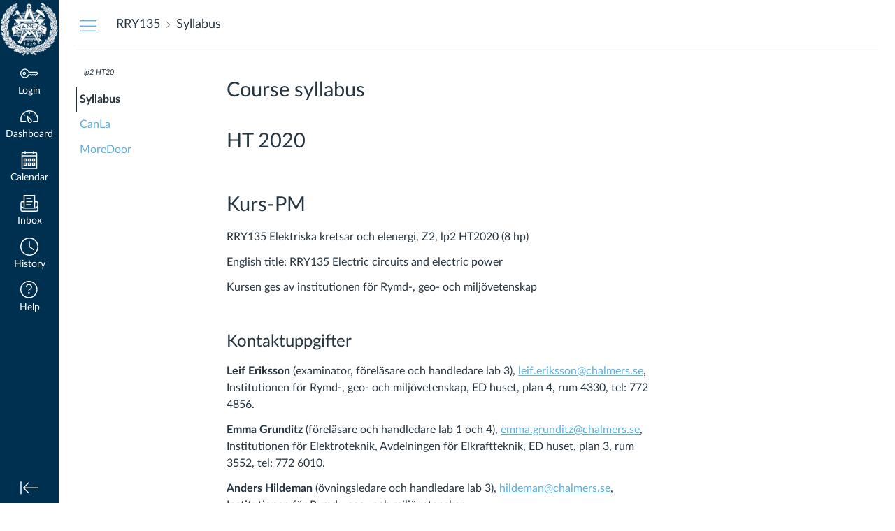

--- FILE ---
content_type: text/html; charset=utf-8
request_url: https://chalmers.instructure.com/courses/10992/assignments/syllabus
body_size: 15800
content:
<!DOCTYPE html>
<html dir="ltr" lang="en-GB">
<head>
  <meta charset="utf-8">
  <meta name="viewport" content="width=device-width, initial-scale=1">
  <meta name="theme-color" content="#003050">
  
  <meta name="robots" content="noindex,nofollow" />
  <meta name="apple-itunes-app" content="app-id=480883488">
<link rel="manifest" href="/web-app-manifest/manifest.json">
  <meta name="sentry-trace" content="ff3bbe94c651445eacf302bad5abbd59-e51a7b49b0f740f7-0"/>
  <title>  Syllabus for RRY135 Elektriska kretsar och elenergi
</title>

  <link rel="preload" href="https://du11hjcvx0uqb.cloudfront.net/dist/fonts/lato/extended/Lato-Regular-bd03a2cc27.woff2" as="font" type="font/woff2" crossorigin="anonymous">
  <link rel="preload" href="https://du11hjcvx0uqb.cloudfront.net/dist/fonts/lato/extended/Lato-Bold-cccb897485.woff2" as="font" type="font/woff2" crossorigin="anonymous">
  <link rel="preload" href="https://du11hjcvx0uqb.cloudfront.net/dist/fonts/lato/extended/Lato-Italic-4eb103b4d1.woff2" as="font" type="font/woff2" crossorigin="anonymous">
  <link rel="stylesheet" href="https://du11hjcvx0uqb.cloudfront.net/dist/brandable_css/no_variables/bundles/fonts-eb4a10fb18.css" media="screen" />
  <link rel="stylesheet" href="https://du11hjcvx0uqb.cloudfront.net/dist/brandable_css/68f6f41e0326a33e8e4cc1de8a5166dd/variables-6ceabaf6137deaa1b310c07895491bdd.css" media="all" />
  <link rel="stylesheet" href="https://du11hjcvx0uqb.cloudfront.net/dist/brandable_css/new_styles_normal_contrast/bundles/common-1900227737.css" media="all" />
  <link rel="stylesheet" href="https://du11hjcvx0uqb.cloudfront.net/dist/brandable_css/new_styles_normal_contrast/bundles/tinymce-5fc893f669.css" media="screen" />
  <link rel="apple-touch-icon" href="https://du11hjcvx0uqb.cloudfront.net/dist/images/apple-touch-icon-585e5d997d.png" />
  <link rel="icon" type="image/x-icon" href="https://du11hjcvx0uqb.cloudfront.net/dist/images/favicon-e10d657a73.ico" />

  <link rel="stylesheet" href="https://instructure-uploads-eu.s3.eu-west-1.amazonaws.com/account_125230000000000001/attachments/4406687/Remove%20reset.css" media="all" />
  
  <script>if (navigator.userAgent.match(/(MSIE|Trident\/)/)) location.replace('/ie-is-not-supported.html')</script>
  <script>
    INST = {"environment":"production","allowMediaComments":true,"kalturaSettings":{"domain":"eu.nv.instructuremedia.com","resource_domain":"eu.nv.instructuremedia.com","rtmp_domain":"dub.rtmp.instructuremedia.com","partner_id":"5","subpartner_id":"0","player_ui_conf":"0","kcw_ui_conf":"0","upload_ui_conf":"0","max_file_size_bytes":534773760,"do_analytics":false,"hide_rte_button":false,"js_uploader":true},"logPageViews":true,"editorButtons":[{"name":"Commons Favourites","id":1,"favorite":false,"url":"https://commons-fra-prod.instructure.com/api/lti/favorite-resources","icon_url":"https://commons-fra-prod.instructure.com/img/icon_commons.png","canvas_icon_class":null,"width":800,"height":400,"use_tray":true,"on_by_default":false,"description":"\u003cp\u003eFind and share course content\u003c/p\u003e\n"},{"name":"Embed Kaltura Media","id":29,"favorite":false,"url":"https://kaf-canvas-333.kaltura.nordu.net/browseandembed/index/browseandembed","icon_url":"https://cdnsecakmi.kaltura.com/content/static/kalturalogo.png","canvas_icon_class":null,"width":1100,"height":600,"use_tray":false,"on_by_default":false,"description":"\u003cp\u003eMedia Gallery and Embed\u003c/p\u003e\n"},{"name":"Code Highlight","id":873,"favorite":true,"url":"https://lti.wyelearning.com/launch/code-highlight","icon_url":"https://code-highlight.wyelearning.com/icon.svg","canvas_icon_class":null,"width":800,"height":520,"use_tray":false,"on_by_default":false,"description":"\u003cp\u003eEasily insert syntax highlighted code into the Canvas RCE\u003c/p\u003e\n"},{"name":"Pearson Links","id":1517,"favorite":false,"url":"https://interop.pearson.com/launch","icon_url":"https://www.pearson.com/us/content/dam/one-dot-com/one-dot-com/us/en/images/PearsonThumbprint-RGB-127x138.png/_jcr_content/renditions/cq5dam.web.1600.9600.png","canvas_icon_class":null,"width":800,"height":400,"use_tray":false,"on_by_default":false,"description":"\u003cp\u003eAccess Pearson\u003c/p\u003e\n"},{"name":"Markdown","id":2198,"favorite":true,"url":"https://lti.wyelearning.com/launch/markdown","icon_url":"https://markdown.wyelearning.com/icon.svg","canvas_icon_class":null,"width":800,"height":520,"use_tray":false,"on_by_default":false,"description":"\u003cp\u003eAuthor markdown in the editor.\u003c/p\u003e\n"}]};
    ENV = {"ASSET_HOST":"https://du11hjcvx0uqb.cloudfront.net","active_brand_config_json_url":"https://du11hjcvx0uqb.cloudfront.net/dist/brandable_css/68f6f41e0326a33e8e4cc1de8a5166dd/variables-6ceabaf6137deaa1b310c07895491bdd.json","active_brand_config":{"md5":"68f6f41e0326a33e8e4cc1de8a5166dd","variables":{"ic-brand-primary":"#006c5c","ic-link-color":"#58b0e3","ic-brand-button--secondary-bgd":"#003050","ic-brand-global-nav-bgd":"#003050","ic-brand-global-nav-ic-icon-svg-fill--active":"#f15a22","ic-brand-global-nav-menu-item__text-color--active":"#f15a22","ic-brand-global-nav-avatar-border":"#eeeeee","ic-brand-global-nav-logo-bgd":"#003050","ic-brand-header-image":"https://instructure-uploads-eu.s3.eu-west-1.amazonaws.com/account_125230000000000001/attachments/374824/AVANCEZ_whitex.png","ic-brand-watermark-opacity":"1","ic-brand-Login-body-bgd-color":"#003050"},"share":false,"name":null,"created_at":"2025-11-24T09:33:10+01:00","js_overrides":"https://instructure-uploads-eu.s3.eu-west-1.amazonaws.com/account_125230000000000001/attachments/3801650/canvas_custom_theme.js","css_overrides":"https://instructure-uploads-eu.s3.eu-west-1.amazonaws.com/account_125230000000000001/attachments/4406687/Remove%20reset.css","mobile_js_overrides":"","mobile_css_overrides":"","parent_md5":null},"confetti_branding_enabled":false,"url_to_what_gets_loaded_inside_the_tinymce_editor_css":["https://du11hjcvx0uqb.cloudfront.net/dist/brandable_css/68f6f41e0326a33e8e4cc1de8a5166dd/variables-6ceabaf6137deaa1b310c07895491bdd.css","https://du11hjcvx0uqb.cloudfront.net/dist/brandable_css/new_styles_normal_contrast/bundles/what_gets_loaded_inside_the_tinymce_editor-a370c48efb.css","https://du11hjcvx0uqb.cloudfront.net/dist/brandable_css/no_variables/bundles/fonts-eb4a10fb18.css"],"url_for_high_contrast_tinymce_editor_css":["https://du11hjcvx0uqb.cloudfront.net/dist/brandable_css/default/variables-high_contrast-6ceabaf6137deaa1b310c07895491bdd.css","https://du11hjcvx0uqb.cloudfront.net/dist/brandable_css/new_styles_high_contrast/bundles/what_gets_loaded_inside_the_tinymce_editor-1d2c45ff3b.css","https://du11hjcvx0uqb.cloudfront.net/dist/brandable_css/no_variables/bundles/fonts-eb4a10fb18.css"],"captcha_site_key":"6LftyLgZAAAAAC10tel8XGucbApMIY8-uFB_yVcN","current_user_id":null,"current_user_global_id":null,"current_user_usage_metrics_id":null,"current_user_roles":null,"current_user_is_student":false,"current_user_types":null,"current_user_disabled_inbox":null,"current_user_visited_tabs":null,"discussions_reporting":true,"files_domain":"cluster219.canvas-user-content.com","group_information":null,"DOMAIN_ROOT_ACCOUNT_ID":"125230000000000001","DOMAIN_ROOT_ACCOUNT_UUID":"DD05D1Slc5N7f9dAVx2vVfbVWYopNGFd9rPwSK5L","CAREER_THEME_URL":null,"CAREER_DARK_THEME_URL":null,"k12":false,"help_link_name":"Help","help_link_icon":"help","ADA_CHATBOT_ENABLED":false,"use_high_contrast":null,"auto_show_cc":null,"disable_celebrations":null,"disable_keyboard_shortcuts":null,"LTI_LAUNCH_FRAME_ALLOWANCES":["geolocation *","microphone *","camera *","midi *","encrypted-media *","autoplay *","clipboard-write *","display-capture *"],"DEEP_LINKING_POST_MESSAGE_ORIGIN":"https://chalmers.instructure.com","comment_library_suggestions_enabled":null,"SETTINGS":{"open_registration":false,"collapse_global_nav":null,"release_notes_badge_disabled":null,"can_add_pronouns":false,"show_sections_in_course_tray":false,"enable_content_a11y_checker":false,"suppress_assignments":false},"RAILS_ENVIRONMENT":"Production","IN_PACED_COURSE":false,"SENTRY_FRONTEND":{"dsn":"https://355a1d96717e4038ac25aa852fa79a8f@relay-dub.sentry.insops.net/388","org_slug":"instructure","base_url":"https://sentry.insops.net","normalized_route":"/courses/{course_id}/assignments/syllabus","errors_sample_rate":"0.005","traces_sample_rate":"0.005","url_deny_pattern":"instructure-uploads.*amazonaws.com","revision":"canvas-lms@20260114.368"},"DATA_COLLECTION_ENDPOINT":"https://canvas-frontend-data-dub-prod.inscloudgate.net/submit","DOMAIN_ROOT_ACCOUNT_SFID":"001A0000019lT3T","DIRECT_SHARE_ENABLED":false,"CAN_VIEW_CONTENT_SHARES":null,"FEATURES":{"account_level_blackout_dates":false,"assignment_edit_placement_not_on_announcements":false,"a11y_checker_ai_generation":false,"block_content_editor_toolbar_reorder":false,"commons_new_quizzes":true,"consolidated_media_player":true,"courses_popout_sisid":true,"create_external_apps_side_tray_overrides":false,"dashboard_graphql_integration":false,"developer_key_user_agent_alert":true,"disallow_threaded_replies_fix_alert":true,"disallow_threaded_replies_manage":true,"discussion_ai_survey_link":false,"discussion_checkpoints":true,"discussion_permalink":true,"enhanced_course_creation_account_fetching":false,"explicit_latex_typesetting":false,"feature_flag_ui_sorting":true,"files_a11y_rewrite":true,"files_a11y_rewrite_toggle":true,"horizon_course_setting":false,"instui_for_import_page":true,"instui_header":false,"media_links_use_attachment_id":true,"multiselect_gradebook_filters":true,"new_quizzes_media_type":true,"new_quizzes_navigation_updates":true,"new_quizzes_surveys":true,"permanent_page_links":true,"rce_a11y_resize":true,"rce_find_replace":true,"render_both_to_do_lists":false,"scheduled_feedback_releases":true,"speedgrader_studio_media_capture":true,"student_access_token_management":true,"top_navigation_placement_a11y_fixes":true,"validate_call_to_action":false,"block_content_editor_ai_alt_text":true,"ux_list_concluded_courses_in_bp":false,"assign_to_in_edit_pages_rewrite":true,"account_level_mastery_scales":false,"ams_root_account_integration":false,"ams_enhanced_rubrics":false,"api_rate_limits":true,"buttons_and_icons_root_account":true,"canvas_apps_sub_account_access":false,"course_pace_allow_bulk_pace_assign":false,"course_pace_download_document":false,"course_pace_draft_state":false,"course_pace_pacing_status_labels":false,"course_pace_pacing_with_mastery_paths":false,"course_pace_time_selection":false,"course_pace_weighted_assignments":false,"course_paces_skip_selected_days":false,"create_course_subaccount_picker":true,"disable_iframe_sandbox_file_show":false,"extended_submission_state":false,"file_verifiers_for_quiz_links":true,"increased_top_nav_pane_size":true,"instui_nav":false,"login_registration_ui_identity":false,"lti_apps_page_ai_translation":true,"lti_apps_page_instructors":false,"lti_asset_processor":false,"lti_asset_processor_discussions":false,"lti_link_to_apps_from_developer_keys":false,"lti_registrations_discover_page":true,"lti_registrations_next":false,"lti_registrations_page":true,"lti_registrations_usage_data":true,"lti_registrations_usage_data_dev":false,"lti_registrations_usage_data_low_usage":false,"lti_registrations_usage_tab":false,"lti_toggle_placements":true,"mobile_offline_mode":false,"modules_requirements_allow_percentage":false,"non_scoring_rubrics":true,"open_tools_in_new_tab":true,"product_tours":false,"rce_lite_enabled_speedgrader_comments":true,"rce_transform_loaded_content":false,"react_discussions_post":true,"restrict_student_access":false,"rubric_criterion_range":true,"scheduled_page_publication":true,"send_usage_metrics":false,"top_navigation_placement":false,"youtube_migration":false,"widget_dashboard":false,"account_survey_notifications":true,"embedded_release_notes":true,"canvas_k6_theme":false,"lti_asset_processor_course":false,"new_math_equation_handling":true,"youtube_overlay":false,"rce_studio_embed_improvements":false},"current_user":{},"current_user_is_admin":false,"context_asset_string":"course_10992","ping_url":"https://chalmers.instructure.com/api/v1/courses/10992/ping","TIMEZONE":"Europe/Stockholm","CONTEXT_TIMEZONE":"Europe/Stockholm","LOCALES":["en-GB","en"],"BIGEASY_LOCALE":"en_GB","FULLCALENDAR_LOCALE":"en-gb","MOMENT_LOCALE":"en-gb","rce_auto_save_max_age_ms":86400000,"K5_USER":false,"USE_CLASSIC_FONT":false,"K5_HOMEROOM_COURSE":false,"K5_SUBJECT_COURSE":false,"LOCALE_TRANSLATION_FILE":"https://du11hjcvx0uqb.cloudfront.net/dist/javascripts/translations/en-GB-32af7ae8cd.json","ACCOUNT_ID":"62","horizon_course":false,"HORIZON_ACCOUNT":false,"RICH_CONTENT_APP_HOST":"rich-content-dub.inscloudgate.net","RICH_CONTENT_CAN_UPLOAD_FILES":false,"RICH_CONTENT_CAN_EDIT_FILES":false,"RICH_CONTENT_FILES_TAB_DISABLED":true,"RICH_CONTENT_INST_RECORD_TAB_DISABLED":false,"RICH_CONTENT_AI_TEXT_TOOLS":false,"CONTEXT_ACTION_SOURCE":"syllabus","NEW_USER_TUTORIALS":{"is_enabled":false},"NEW_USER_TUTORIALS_ENABLED_AT_ACCOUNT":{"is_enabled":null},"CAN_READ":false,"SYLLABUS_BODY":"\u003ch2\u003e\u003cspan\u003eHT 2020\u003c/span\u003e\u003c/h2\u003e\n\u003cp\u003e\u0026nbsp;\u003c/p\u003e\n\u003ch2\u003e\u003cspan\u003eKurs-PM\u003c/span\u003e\u003c/h2\u003e\n\u003cp\u003e\u003cspan\u003eRRY135 Elektriska kretsar och elenergi, Z2, lp2 HT2020 (8 hp)\u003c/span\u003e\u003c/p\u003e\n\u003cp\u003eEnglish title: RRY135 Electric circuits and electric power\u003c/p\u003e\n\u003cp\u003eKursen ges av institutionen för Rymd-, geo- och miljövetenskap\u003c/p\u003e\n\u003cp\u003e\u0026nbsp;\u003c/p\u003e\n\u003ch3\u003eKontaktuppgifter\u003c/h3\u003e\n\u003cp\u003e\u003cstrong style=\"font-weight: bold;\"\u003eLeif Eriksson\u003c/strong\u003e (examinator, föreläsare och handledare lab 3), \u003ca style=\"text-decoration: underline;\"\u003eleif.eriksson@chalmers.se\u003c/a\u003e, Institutionen för Rymd-, geo- och miljövetenskap, ED huset, plan 4, rum 4330, tel: 772 4856.\u003c/p\u003e\n\u003cp\u003e\u003cstrong style=\"font-weight: bold;\"\u003eEmma Grunditz\u003c/strong\u003e (föreläsare och handledare lab 1 och 4), \u003ca style=\"text-decoration: underline;\"\u003eemma.grunditz@chalmers.se\u003c/a\u003e, Institutionen för Elektroteknik, Avdelningen för Elkraftteknik, ED huset, plan 3, rum 3552, tel: 772 6010.\u003c/p\u003e\n\u003cp\u003e\u003cstrong style=\"font-weight: bold;\"\u003eAnders Hildeman\u003c/strong\u003e (övningsledare och handledare lab 3), \u003ca href=\"mailto:hildeman@chalmers.se\"\u003ehildeman@chalmers.se\u003c/a\u003e, Institutionen för Rymd-, geo- och miljövetenskap.\u003c/p\u003e\n\u003cp\u003e\u003cstrong style=\"font-weight: bold;\"\u003eLuca Boscaglia\u003c/strong\u003e (övningsledare), \u003ca href=\"mailto:luca.boscaglia@chalmers.se\"\u003eluca.boscaglia@chalmers.se\u003c/a\u003e, Institutionen för Elektroteknik.\u003c/p\u003e\n\u003cp\u003e\u003cstrong\u003eVineetha Puttaraj\u003c/strong\u003e\u0026nbsp;(handledare lab 1,2 och 4), \u003ca href=\"mailto:vineetha@chalmers.se\"\u003evineetha@chalmers.se\u003c/a\u003e\u003ca style=\"text-decoration: underline;\"\u003e, \u003c/a\u003eInstitutionen för Elektroteknik.\u003c/p\u003e\n\u003cp\u003e\u003cstrong\u003e Meng-Ju Hsieh\u003c/strong\u003e (handledare lab 1,2 och 4), \u003ca href=\"mailto:mengju.hsieh@chalmers.se\"\u003emengju.hsieh@chalmers.se\u003c/a\u003e\u003ca\u003e, \u003c/a\u003eInstitutionen för Elektroteknik.\u003c/p\u003e\n\u003cp\u003e\u003cstrong style=\"font-weight: bold;\"\u003eRobert Karlsson\u003c/strong\u003e (handledare lab 2), \u003ca style=\"text-decoration: underline;\"\u003erobert.karlsson@chalmers.se,\u0026nbsp;\u003c/a\u003eInstitutionen för Elektroteknik.\u003c/p\u003e\n\u003cp\u003e\u0026nbsp;\u003c/p\u003e\n\u003ch3\u003eKursens syfte\u003c/h3\u003e\n\u003cp\u003e\u003cspan style=\"display: inline !important; float: none; background-color: #ffffff; color: #2d3b45; font-family: 'Lato Extended','Lato','Helvetica Neue',Helvetica,Arial,sans-serif; font-size: 16px; font-style: normal; font-variant: normal; font-weight: 400; text-align: left; text-decoration: none; text-indent: 0px; white-space: normal;\"\u003eKursen skall ge grundläggande kunskap och förståelse för elektriska kretsar och de samband och storheter som beskriver dessa. Effektiva analysverktyg och beräkningsmetoder för kretsar vid likström, växelström samt transienter behandlas. Kursen skall ge kunskaper i elkraftteknik och elektriska maskiner som automations- och mekatronikingenjören behöver i sin yrkesverksamhet. Kursen skall också ge en viss färdighet i att använda datorbaserade analysverktyg som MATLAB/Simulink och OrCAD.\u003c/span\u003e\u003c/p\u003e\n\u003cp\u003e\u0026nbsp;\u003c/p\u003e\n\u003ch3\u003eSchema\u003c/h3\u003e\n\u003cp\u003e\u003cspan\u003e\u003ca href=\"https://cloud.timeedit.net/chalmers/web/public/s.html?sid=3%26object=course_RRY135%26type=course%26p=0.m%2C2.w\"\u003eTimeEdit\u003c/a\u003e\u003c/span\u003e\u003c/p\u003e\n\u003cp\u003e\u0026nbsp;\u003c/p\u003e\n\u003ch3\u003eKurslitteratur\u003c/h3\u003e\n\u003cp\u003e\u003cstrong style=\"font-weight: bold;\"\u003eKursbok\u003c/strong\u003e: Allan R. Hambley, \"Electrical Engineering, Principles and applications\", 6\u003csup style=\"font-size: 75%; line-height: 0; position: relative; top: -0.5em; vertical-align: baseline;\"\u003eth\u003c/sup\u003e International edition eller 7\u003csup style=\"font-size: 75%; line-height: 0; position: relative; top: -0.5em; vertical-align: baseline;\"\u003eth\u003c/sup\u003e Global edition.\u003c/p\u003e\n\u003cp\u003e\u003cstrong style=\"font-weight: bold;\"\u003eKompletterande material (läggs upp under Filer):\u003c/strong\u003e\u003c/p\u003e\n\u003cp\u003eKraftelektronik – Teori och uppgifter (2019) av T. Thiringer et al,\u003c/p\u003e\n\u003cp\u003eEngelsk – svensk ordlista (2020) av Eva Palmberg,\u003c/p\u003e\n\u003cp\u003eSvar till problem i Hambley (2019) av Eva Palmberg,\u003c/p\u003e\n\u003cp\u003eFormelsamling (2020) av Eva Palmberg.\u003c/p\u003e\n\u003cp\u003eTentakit.\u003c/p\u003e\n\u003cp\u003eLabb PM-paket.\u003c/p\u003e\n\u003cp\u003e\u0026nbsp;\u003c/p\u003e\n\u003ch3\u003eKursens upplägg\u003c/h3\u003e\n\u003cp\u003eKursmoment: Tentamen 6.5 hp, Laborationer 1.5 hp.\u003c/p\u003e\n\u003cp\u003eKurshemsida via CANVAS. Nyheter, presentationsmaterial från föreläsningarna, Labb-pm, kompletterande kursmaterial, länkar mm. Uppdateras löpande under kursens gång.\u003c/p\u003e\n\u003cp\u003e\u003cstrong style=\"font-weight: bold;\"\u003eFöreläsningar:\u003c/strong\u003e Se separat \u003ca href=\"/courses/10992/files/881854/download?verifier=3IqURZJiaUZSFbSPD2K5Af5JXsyRk2DCwTqmMh8R\"\u003eföreläsningsplan\u003c/a\u003e.\u003c/p\u003e\n\u003cp\u003eFöreläsare: Leif Eriksson och Emma Grunditz\u003c/p\u003e\n\u003cp\u003eMåndagar 10:00-11:45\u003c/p\u003e\n\u003cp\u003eTisdagar 10:00-11:45\u0026nbsp;\u003c/p\u003e\n\u003cp\u003eTorsdagar 08:00-09:45\u0026nbsp;\u003c/p\u003e\n\u003cp\u003e\u003cstrong style=\"font-weight: bold;\"\u003eDemonstrationer/Övningar\u003c/strong\u003e: Se separat demonstrations- och övningsplan med rekommenderade tal från \u003ca href=\"/courses/10992/files/881922/download?verifier=8U2rObp97YiZN6d2kl9dFoQIbxa3MOUetCfuFFvU\"\u003eversion 6\u003c/a\u003e respektive \u003ca href=\"/courses/10992/files/881921/download?verifier=FpWjlYzvGViMOJ7RaekO8RinYGxc1ameA66eGMpF\"\u003eversion 7\u003c/a\u003e av boken.\u003c/p\u003e\n\u003cp\u003eÖvningsledare: Anders Hildeman och Luca Boscaglia\u003c/p\u003e\n\u003cp\u003eOnsdagar 13:15-15:00\u003c/p\u003e\n\u003cp\u003eFredagar 08:00-09:45\u003c/p\u003e\n\u003cp\u003e\u003cstrong style=\"font-weight: bold;\"\u003eLaborationer\u003c/strong\u003e\u003c/p\u003e\n\u003cp\u003eLaborationshandledare: Emma Grunditz (Lab 1 och 4); Vineetha Puttaraj (Lab 1,2 och 4); Meng-Ju Hsieh (Lab 1,2 och 4); Robert Karlsson (Lab 2); Leif Eriksson (Lab 3); Anders Hildeman (Lab 3)\u003c/p\u003e\n\u003cp\u003eFyra obligatoriska laborationer ingår i kursen:\u003c/p\u003e\n\u003cul\u003e\n\u003cli\u003eLaboration 1: Datorlaboration om DC analys samt transienter inkluderande kretssimulator. Läsvecka 3\u0026nbsp;\u003c/li\u003e\n\u003cli\u003eLaboration 2: Laboration om likströmsmaskinen. Läsvecka 4-5 i rum 3502, Grundkurslab vid avdelningen för Elteknik, elkrafthuset.\u003c/li\u003e\n\u003cli\u003eLaboration 3: Laboration om Op-förstärkare och LP-filter. Läsvecka 6.\u003c/li\u003e\n\u003cli\u003eLaboration 4: Datorlaboration som behandlar kraftelektronik. Läsvecka 7.\u003c/li\u003e\n\u003c/ul\u003e\n\u003cp\u003e\u003cstrong style=\"font-weight: bold;\"\u003eOBS:\u003c/strong\u003e Laborationerna innehåller moment som skall utföras före laborationstillfället!\u003c/p\u003e\n\u003cp\u003e\u003cstrong style=\"font-weight: bold;\"\u003eStudierna\u003c/strong\u003e\u003c/p\u003e\n\u003cp\u003eKursen bygger på kunskaper från kurserna i matematik i årskurs 1 (bl.a. lösning av linjära ekvationssystem, ordinära differentialekvationer av första ordningen och räkning med komplexa tal) som alltså förutsätts väl inhämtade. För analys av växelströmskretsar är den s.k. j\u003cspan class=\"math_equation_latex fade-in-equation\" style=\"display: inline-block; visibility: visible;\"\u003e\u003cspan id=\"MathJax-Element-1-Frame\" class=\"MathJax\" style=\"direction: ltr; display: inline; float: none; font-size: 100%; font-style: normal; font-weight: normal; line-height: normal; max-height: none; max-width: none; min-height: 0px; min-width: 0px; position: relative; text-align: left; text-indent: 0px; white-space: nowrap; padding: 0px; margin: 0px; border: 0px none currentColor;\" role=\"presentation\" data-mathml=\"\u003cmath xmlns=\u0026quot;http://www.w3.org/1998/Math/MathML\u0026quot;\u003e\u003cmi\u003e\u0026amp;#x03C9;\u003c/mi\u003e\u003c/math\u003e\"\u003e\u003cspan id=\"MathJax-Span-1\" class=\"math\" style=\"display: inline-block; line-height: normal; position: static; text-decoration: none; vertical-align: 0px; width: 0.74em; padding: 0px; margin: 0px; border: 0px none currentColor;\"\u003e\u003cspan style=\"display: inline-block; font-size: 118%; height: 0px; line-height: normal; position: relative; text-decoration: none; vertical-align: 0px; width: 0.63em; padding: 0px; margin: 0px; border: 0px none currentColor;\"\u003e\u003cspan style=\"display: inline; left: 0em; line-height: normal; position: absolute; text-decoration: none; top: -2.22em; vertical-align: 0px; padding: 0px; margin: 0px; border: 0px none currentColor;\"\u003e\u003cspan id=\"MathJax-Span-2\" class=\"mrow\" style=\"display: inline; line-height: normal; position: static; text-decoration: none; vertical-align: 0px; padding: 0px; margin: 0px; border: 0px none currentColor;\"\u003e\u003cspan id=\"MathJax-Span-3\" class=\"mi\"\u003eω\u003c/span\u003e\u003c/span\u003e\u003c/span\u003e\u003c/span\u003e\u003c/span\u003e\u003cspan class=\"MJX_Assistive_MathML\" style=\"display: inline; height: 1px; left: 0px; line-height: normal; overflow: hidden; position: static; text-decoration: none; top: 0px; vertical-align: 0px; width: 1px; padding: 0px; margin: 0px; border: 0px none currentColor;\" role=\"presentation\"\u003e\u003cmath xmlns=\"http://www.w3.org/1998/Math/MathML\"\u003e\u003cmi\u003eω\u003c/mi\u003e\u003c/math\u003e\u003c/span\u003e\u003c/span\u003e\u003c/span\u003e\u003cspan class=\"hidden-readable\" style=\"height: 1px; left: -100000px; overflow: hidden; position: absolute; top: auto; width: 1px;\"\u003e\u003cspan id=\"MathJax-Element-2-Frame\" class=\"MathJax\" style=\"direction: ltr; display: inline; float: none; font-size: 100%; font-style: normal; font-weight: normal; line-height: normal; max-height: none; max-width: none; min-height: 0px; min-width: 0px; position: relative; text-align: left; text-indent: 0px; white-space: nowrap; padding: 0px; margin: 0px; border: 0px none currentColor;\" role=\"presentation\" data-mathml=\"\u003cmath xmlns=\u0026quot;http://www.w3.org/1998/Math/MathML\u0026quot;\u003e\u003cmi\u003e\u0026amp;#x3C9;\u003c/mi\u003e\u003c/math\u003e\"\u003e\u003cspan id=\"MathJax-Span-4\" class=\"math\" style=\"display: inline-block; line-height: normal; position: static; text-decoration: none; vertical-align: 0px; width: 0.74em; padding: 0px; margin: 0px; border: 0px none currentColor;\"\u003e\u003cspan style=\"display: inline-block; font-size: 118%; height: 0px; line-height: normal; position: relative; text-decoration: none; vertical-align: 0px; width: 0.63em; padding: 0px; margin: 0px; border: 0px none currentColor;\"\u003e\u003cspan style=\"display: inline; left: 0em; line-height: normal; position: absolute; text-decoration: none; top: -2.22em; vertical-align: 0px; padding: 0px; margin: 0px; border: 0px none currentColor;\"\u003e\u003cspan id=\"MathJax-Span-5\" class=\"mrow\" style=\"display: inline; line-height: normal; position: static; text-decoration: none; vertical-align: 0px; padding: 0px; margin: 0px; border: 0px none currentColor;\"\u003e\u003cspan id=\"MathJax-Span-6\" class=\"mi\"\u003eω\u003c/span\u003e\u003c/span\u003e\u003c/span\u003e\u003c/span\u003e\u003c/span\u003e\u003cspan class=\"MJX_Assistive_MathML\" style=\"display: inline; height: 1px; left: 0px; line-height: normal; overflow: hidden; position: static; text-decoration: none; top: 0px; vertical-align: 0px; width: 1px; padding: 0px; margin: 0px; border: 0px none currentColor;\" role=\"presentation\"\u003e\u003cmath xmlns=\"http://www.w3.org/1998/Math/MathML\"\u003e\u003cmi\u003eω\u003c/mi\u003e\u003c/math\u003e\u003c/span\u003e\u003c/span\u003e\u003c/span\u003e\u003cspan class=\"hidden-readable\" style=\"height: 1px; left: -100000px; overflow: hidden; position: absolute; top: auto; width: 1px;\"\u003e\u003cspan id=\"MathJax-Element-3-Frame\" class=\"MathJax\" style=\"direction: ltr; display: inline; float: none; font-size: 100%; font-style: normal; font-weight: normal; line-height: normal; max-height: none; max-width: none; min-height: 0px; min-width: 0px; position: relative; text-align: left; text-indent: 0px; white-space: nowrap; padding: 0px; margin: 0px; border: 0px none currentColor;\" role=\"presentation\" data-mathml=\"\u003cmath xmlns=\u0026quot;http://www.w3.org/1998/Math/MathML\u0026quot;\u003e\u003cmi\u003e\u0026amp;#x3C9;\u003c/mi\u003e\u003c/math\u003e\"\u003e\u003cspan id=\"MathJax-Span-7\" class=\"math\" style=\"display: inline-block; line-height: normal; position: static; text-decoration: none; vertical-align: 0px; width: 0.74em; padding: 0px; margin: 0px; border: 0px none currentColor;\"\u003e\u003cspan style=\"display: inline-block; font-size: 118%; height: 0px; line-height: normal; position: relative; text-decoration: none; vertical-align: 0px; width: 0.63em; padding: 0px; margin: 0px; border: 0px none currentColor;\"\u003e\u003cspan style=\"display: inline; left: 0em; line-height: normal; position: absolute; text-decoration: none; top: -2.22em; vertical-align: 0px; padding: 0px; margin: 0px; border: 0px none currentColor;\"\u003e\u003cspan id=\"MathJax-Span-8\" class=\"mrow\" style=\"display: inline; line-height: normal; position: static; text-decoration: none; vertical-align: 0px; padding: 0px; margin: 0px; border: 0px none currentColor;\"\u003e\u003cspan id=\"MathJax-Span-9\" class=\"mi\"\u003eω\u003c/span\u003e\u003c/span\u003e\u003c/span\u003e\u003c/span\u003e\u003c/span\u003e\u003cspan class=\"MJX_Assistive_MathML\" style=\"display: inline; height: 1px; left: 0px; line-height: normal; overflow: hidden; position: static; text-decoration: none; top: 0px; vertical-align: 0px; width: 1px; padding: 0px; margin: 0px; border: 0px none currentColor;\" role=\"presentation\"\u003e\u003cmath xmlns=\"http://www.w3.org/1998/Math/MathML\"\u003e\u003cmi\u003eω\u003c/mi\u003e\u003c/math\u003e\u003c/span\u003e\u003c/span\u003e\u003c/span\u003e-metoden, ett matematiskt verktyg som bygger på komplex räkning, av fundamental betydelse. Erfarenheten visar samtidigt att denna metod är svår att lära sig behärska, förmodligen mycket pga bristfälliga kunskaper i komplex räkning. Ägna därför gärna extra tid att repetera denna del av matematiken.\u003c/p\u003e\n\u003cp\u003eKursboken har många bra exempel och problem med lösningar och demonstrationerna och övningarna ger ytterligare träning. Lär dig också hitta i Formelsamlingen/Physics Handbook. Vi ska hinna med en hel del: från kretsar med likström, växelström och transienta förlopp till elektriska maskiner. Från analytisk och numerisk beräkning till simulering och lösning med dator. \u003cstrong style=\"font-weight: bold;\"\u003e\u003cem style=\"font-style: italic;\"\u003eBörja därför i god tid och läs i den takt som planerna anger\u003c/em\u003e! \u003cem style=\"font-style: italic;\"\u003eFörbered också\u003c/em\u003e \u003cem style=\"font-style: italic;\"\u003elabbarna som startar under läsvecka 3\u003c/em\u003e\u003c/strong\u003e: För att få göra laborationerna ska du ha gjort vissa beräkningar.\u003c/p\u003e\n\u003cp\u003eSlutligen: dra dig inte för att fråga föreläsare, övningsledare och labbassistenter om oklarheter och har du behov av hjälp utöver vad vi hinner stå till tjänst med på ordinarie undervisningspass så kontakta oss gärna på institutionen\u003cem style=\"font-style: italic;\"\u003e.\u003c/em\u003e\u003c/p\u003e\n\u003cp\u003e\u0026nbsp;\u003c/p\u003e\n\u003ch3\u003eFörändringar sedan förra kurstillfället\u003c/h3\u003e\n\u003cp\u003eAnpassningar till distansundervisning och COVID-19 har gjorts. Detta påverkar inte lärandemålen.\u003c/p\u003e\n\u003cp\u003e\u0026nbsp;\u003c/p\u003e\n\u003ch3\u003eLärandemål\u003c/h3\u003e\n\u003cul\u003e\n\u003cli\u003eBehärska och kunna applicera de grundlagar som styr och storheter som beskriver elektriska kretsar: Ström, spänning, effekt, energi och kirchhoffs lagar.\u003c/li\u003e\n\u003cli\u003eFörklara elektroniska komponenters funktion och användning samt hur de modelleras: Resistor, kondensator, induktor (spole), diod, ström- och spänningskällor. Beroende källor (transistorer) och linjära kretselement. Skillnader mellan ideala och verkliga komponenter.\u003c/li\u003e\n\u003cli\u003eBehärska och kunna applicera kretsteoremen och metoderna för analys av elektriska kretsar: Serie- och parallellkoppling, ström- och spänningsdelning, superposition, ekvivalenta Thevenin- och Nortonkretsar, anpassning, nod- och maskanalys.\u003c/li\u003e\n\u003cli\u003eFormulera och lösa kretsekvationerna vid likström, stationär växelström (jw-metoden) samt vid transienta upp- och urladdningsförlopp i RC- och RL-kretsar (första ordningens system).\u003c/li\u003e\n\u003cli\u003eUtföra beräkningar på och designa några vanligt förekommande kretsar som elektriska filter, resonanskretsar, och aktiva op-förstärkarkretsar: Överföringsfunktioner, Bodediagram, frekvensdiagram.\u003c/li\u003e\n\u003cli\u003eUtföra beräkningar på och förklara den ideala transformatorns funktionssätt: Spännings-, ström- och impedans-transformering.\u003c/li\u003e\n\u003cli\u003eUtföra beräkningar på trefaskretsar: Spänning, ström, aktiv-/reaktiv-effekt, faskompensering och Y/Δ-transformering.\u003c/li\u003e\n\u003cli\u003eFörklara och beskriva funktion och drift av en likströmsmaskin: inducerad spänning, elektromagnetisk kraftverkan, samt utföra beräkningar utgående från likströmsmaskinens ekvivalenta schema, både dynamiskt och stationärt.\u003c/li\u003e\n\u003cli\u003eGenomföra beräkningar på kraftelektronisk ner-, upp-spänningsomvandlare, enskilt samt tillsammans med likströmsmaskin med mekanisk last i ett elektriskt drivsystem.\u003c/li\u003e\n\u003cli\u003eFörklara och beskriva funktion av enfas diodlikriktare samt beräkna elektriska storheter.\u003c/li\u003e\n\u003cli\u003eApplicera kretsteori på termiska kretsar i stationärtillstånd, för likströmsmotor, och kraftelektroniska komponenter.\u003c/li\u003e\n\u003cli\u003eAnvända datorbaserade verktyg (MATLAB/Simulink, OrCAD) för analys och design av elektriska kretsar.\u003c/li\u003e\n\u003cli\u003eArbeta med projekt i mindre grupper och genomföra el-laborationer på ett säkert sätt.\u003c/li\u003e\n\u003c/ul\u003e\n\u003cp\u003e\u0026nbsp;\u003c/p\u003e\n\u003ch3\u003eExamination\u003c/h3\u003e\n\u003cp\u003eFör slutbetyg i kursen krävs godkänt på laborationerna (1.5 hp) och på tentamen (6.5 hp).\u003c/p\u003e\n\u003cp\u003eTentamen är skriftlig och består av uppgifter som totalt ger 50 poäng: 40 poäng - betyg 5, 30 poäng - betyg 4, 20 poäng - betyg 3. Med reservation för ändringar på grund av COVID-19.\u003c/p\u003e\n\u003cp\u003eOrdinarie tentamen: 15 jan 2021, em. På grund av COVID-19 kommer denna tenta ej att ske som salstenta. Vid distanstentamen eller alternativa examinationsformer kommer instruktioner att ges på CANVAS. Läs även COVID-19 information på Studentportalen.\u003c/p\u003e\n\u003cp\u003e\u003cstrong\u003eIfall omtentamen ges som salstentamen är följande hjälpmedel tillåtna:\u003c/strong\u003e\u003c/p\u003e\n\u003cp\u003eFormelsamling: E. Palmberg ”Elektriska kretsar och Elenergi”.\u003c/p\u003e\n\u003cp\u003eTabellverk: Physics Handbook, Mathematics Handbook.\u003c/p\u003e\n\u003cp\u003eChalmersgodkänd räknare.\u003c/p\u003e\n\u003cp\u003eIndexeringar och markeringar är tillåtna i Formelsamling samt tabellverk.\u003c/p\u003e\n\u003cp\u003e\u003cstrong style=\"font-weight: bold;\"\u003eDuggor\u003c/strong\u003e\u003c/p\u003e\n\u003cp\u003eTvå frivilliga duggor kommer att erbjudas under kursen: tisdag läsvecka 4 (omfattande det stoff som gås igenom under läsvecka 1-3) samt torsdag läsvecka 7 (omfattande det stoff som gås igenom läsvecka 4-6). Duggorna kan ge upp till 6 bonuspoäng (3+3 poäng) till ordinarie tentamen samt de följande 2 omtentatillfällena. Bonuspoäng från duggorna kan endast räknas med för upp till godkänt betyg på kursen.\u003c/p\u003e\n\u003cp\u003eLänk till kursplanen i Studieportalen \u003ca href=\"https://student.portal.chalmers.se/sv/chalmersstudier/minkursinformation/Sidor/SokKurs.aspx?course_id=30450%26parsergrp=3\"\u003eStudieplan\u003c/a\u003e\u003c/p\u003e","notices":[],"active_context_tab":"syllabus"};
    BRANDABLE_CSS_HANDLEBARS_INDEX = [["new_styles_normal_contrast","new_styles_high_contrast","new_styles_normal_contrast_rtl","new_styles_high_contrast_rtl","new_styles_normal_contrast_dyslexic","new_styles_high_contrast_dyslexic","new_styles_normal_contrast_dyslexic_rtl","new_styles_high_contrast_dyslexic_rtl"],{"10":["908ffbc673",0,"d5c9044c6e",2,0,0,2,2],"15":["c8540c43a4",0,"0a2196be1d",2,0,0,2,2],"19":["df5777ed9c"],"61":["d5c4afc14e","ebb835cdef","384361a056","2e0ba247d5",0,1,2,3],"67":["db2aeb63d1",0,"32c90f1518",2,0,0,2,2],"71":["b848cc547a","83ae671549","d1c7bac7c6","0888a4a9e7",0,1,2,3],"06":["ba28819778",0,"96b99aafe5",2,0,0,2,2],"f0":["b349f31f5e",0,0,0,0,0,0,0],"c8":["aeda914f8b","c49cb30680","817080456d","ea2c01509e",0,1,2,3],"1e":["834e660fc6","35fd7c2fa0","99d344b95a","3de47096dc",0,1,2,3],"0c":["4dae5befd2",0,"c18876be89",2,0,0,2,2],"da":["b5a7f9cd8f","6e65f5abf7","773390ae11","6481b459be",0,1,2,3],"1d":["2128789890",0,"e568085637",2,0,0,2,2],"08":["64bff5a97d"],"e2":["79d37f210d"],"9f":["d39b291ba6",0,0,0,0,0,0,0],"2b":["20b6964699","b11dc54da6","62fe3ea30b","6bb4a7ae9e",0,1,2,3],"2c":["8a926fc28b",0,0,0,0,0,0,0],"c2":["6f2721ae01"],"9c":["c31821c764",0,"1693aba1da",2,0,0,2,2],"c5":["b5d5bef953","09b4a0b487","27a133737e","2098769aea",0,1,2,3],"f2":["51574f9b13"]}]
      REMOTES = {};
  </script>
  <script src="https://du11hjcvx0uqb.cloudfront.net/dist/brandable_css/68f6f41e0326a33e8e4cc1de8a5166dd/variables-6ceabaf6137deaa1b310c07895491bdd.js" defer="defer"></script>
  <script src="https://du11hjcvx0uqb.cloudfront.net/dist/timezone/Europe/Stockholm-e15b98873f.js" defer="defer"></script>
  <script src="https://du11hjcvx0uqb.cloudfront.net/dist/timezone/Europe/Stockholm-e15b98873f.js" defer="defer"></script>
  <script src="https://du11hjcvx0uqb.cloudfront.net/dist/timezone/en_GB-31745e04c9.js" defer="defer"></script>
  <script src="https://du11hjcvx0uqb.cloudfront.net/dist/webpack-production/moment/locale/en-gb-chunk-7cf7fe0600e3537d.js" defer="defer"></script>
  <script src="https://du11hjcvx0uqb.cloudfront.net/dist/webpack-production/react-entry-4809e08e13f74ffa.js" crossorigin="anonymous" defer="defer"></script>
  <script src="https://du11hjcvx0uqb.cloudfront.net/dist/webpack-production/main-entry-9c902e4b15b5b7dc.js" crossorigin="anonymous" defer="defer"></script>
<script>
//<![CDATA[
(window.deferredBundles || (window.deferredBundles = [])).push('syllabus');
(window.bundles || (window.bundles = [])).push('navigation_header');
//]]>
</script>
  
</head>

<body class="with-left-side course-menu-expanded with-right-side syllabus primary-nav-expanded context-course_10992 responsive_student_grades_page">

<noscript>
  <div role="alert" class="ic-flash-static ic-flash-error">
    <div class="ic-flash__icon" aria-hidden="true">
      <i class="icon-warning"></i>
    </div>
    <h1> To access this site, you must enable JavaScript.</h1>
  </div>
</noscript>




<div id="flash_message_holder"></div>
<div id="flash_screenreader_holder"></div>

<div id="application" class="ic-app ">
  




<header id="mobile-header" class="no-print">
  <button type="button" class="Button Button--icon-action-rev Button--large mobile-header-hamburger">
    <i class="icon-solid icon-hamburger"></i>
    <span id="mobileHeaderInboxUnreadBadge" class="menu-item__badge" style="min-width: 0; top: 12px; height: 12px; right: 6px; display:none;"></span>
    <span class="screenreader-only">Global Navigation Menu</span>
  </button>
  <div class="mobile-header-space"></div>
    <a class="mobile-header-title expandable" href="" role="button" aria-controls="mobileContextNavContainer">
      <div>RRY135</div>
        <div>Syllabus</div>
    </a>

  <div id="nutrition_facts_mobile_container"></div>


    <div class="mobile-header-space"></div>
    <button type="button" class="Button Button--icon-action-rev Button--large mobile-header-arrow" aria-label="Navigation menu">
      <i class="icon-arrow-open-down" id="mobileHeaderArrowIcon"></i>
    </button>
</header>
<nav id="mobileContextNavContainer"></nav>

<header id="header" class="ic-app-header no-print no-user" aria-label="Global Header">
  <a href="#content" id="skip_navigation_link">Skip to content</a>
  <div role="region" class="ic-app-header__main-navigation" aria-label="Global navigation">
      <div class="ic-app-header__logomark-container">
        <a href="https://chalmers.instructure.com/" class="ic-app-header__logomark">
          <span class="screenreader-only">Dashboard</span>
        </a>
      </div>
    <ul id="menu" class="ic-app-header__menu-list">
        <li class="menu-item ic-app-header__menu-list-item">
          <a id="global_nav_login_link" href="/login" class="ic-app-header__menu-list-link">
            <div class="menu-item-icon-container" aria-hidden="true">
              <svg xmlns="http://www.w3.org/2000/svg" class="ic-icon-svg ic-icon-svg--login" version="1.1" x="0" y="0" viewBox="241 -241 512 512" enable-background="new 241 -241 512 512" xml:space="preserve"><path d="M743.9 5.9l-35.7-35.7H492.9c-6.5-16.2-17.3-32-31.7-46.4 -50.4-50.4-132-50.4-182.4 0s-50.4 132.1 0 182.5 132 50.4 182.4 0c11.8-11.8 20.6-25.9 27-41.8H547L570.6 88l22.8-22.8L616.2 88 639 65.2 661.8 88l24.1-24.1 15.6-1.5 4.6-0.5L753 15 743.9 5.9 743.9 5.9zM694.4 37.1l-15.6 1.5 -4.6 0.5 -12.4 12.4 -12.9-12.9h-19.8l-12.9 12.9 -12.9-12.9h-19.8l-12.9 12.9 -12.9-12.9h-87.6l-2.9 8.8c-5.3 16-13.2 29.5-24.2 40.6 -40.3 40.3-105.6 40.3-145.9 0s-40.3-105.7 0-146 105.6-40.3 145.9 0c14.3 14.3 24.4 29.8 28.6 44.6l2.7 9.4h223.3l19 19L694.4 37.1 694.4 37.1zM322.3-16.2c-17.5 17.5-17.5 46 0 63.5 17.5 17.5 46 17.5 63.5 0 17.5-17.5 17.5-46 0-63.5C368.2-33.8 339.8-33.8 322.3-16.2L322.3-16.2zM367.6 29.1c-7.5 7.5-19.7 7.5-27.2 0 -7.5-7.5-7.5-19.7 0-27.2s19.7-7.5 27.2 0S375.2 21.6 367.6 29.1L367.6 29.1z"/></svg>

            </div>
            <div class="menu-item__text">
              Login
            </div>
          </a>
        </li>
      <li class="ic-app-header__menu-list-item ">
        <a id="global_nav_dashboard_link" href="https://chalmers.instructure.com/" class="ic-app-header__menu-list-link">
          <div class="menu-item-icon-container" aria-hidden="true">
            <svg xmlns="http://www.w3.org/2000/svg" class="ic-icon-svg ic-icon-svg--dashboard" version="1.1" x="0" y="0" viewBox="0 0 280 200" enable-background="new 0 0 280 200" xml:space="preserve"><path d="M273.09,180.75H197.47V164.47h62.62A122.16,122.16,0,1,0,17.85,142a124,124,0,0,0,2,22.51H90.18v16.29H6.89l-1.5-6.22A138.51,138.51,0,0,1,1.57,142C1.57,65.64,63.67,3.53,140,3.53S278.43,65.64,278.43,142a137.67,137.67,0,0,1-3.84,32.57ZM66.49,87.63,50.24,71.38,61.75,59.86,78,76.12Zm147,0L202,76.12l16.25-16.25,11.51,11.51ZM131.85,53.82v-23h16.29v23Zm15.63,142.3a31.71,31.71,0,0,1-28-16.81c-6.4-12.08-15.73-72.29-17.54-84.25a8.15,8.15,0,0,1,13.58-7.2c8.88,8.21,53.48,49.72,59.88,61.81a31.61,31.61,0,0,1-27.9,46.45ZM121.81,116.2c4.17,24.56,9.23,50.21,12,55.49A15.35,15.35,0,1,0,161,157.3C158.18,152,139.79,133.44,121.81,116.2Z" /></svg>

          </div>
          <div class="menu-item__text">
            Dashboard
          </div>
        </a>
      </li>
      <li class="menu-item ic-app-header__menu-list-item ">
        <a id="global_nav_calendar_link" href="/calendar" class="ic-app-header__menu-list-link">
          <div class="menu-item-icon-container" aria-hidden="true">
            <svg xmlns="http://www.w3.org/2000/svg" class="ic-icon-svg ic-icon-svg--calendar" version="1.1" x="0" y="0" viewBox="0 0 280 280" enable-background="new 0 0 280 280" xml:space="preserve"><path d="M197.07,213.38h16.31V197.07H197.07Zm-16.31,16.31V180.76h48.92v48.92Zm-48.92-16.31h16.31V197.07H131.85Zm-16.31,16.31V180.76h48.92v48.92ZM66.62,213.38H82.93V197.07H66.62ZM50.32,229.68V180.76H99.24v48.92Zm146.75-81.53h16.31V131.85H197.07Zm-16.31,16.31V115.54h48.92v48.92Zm-48.92-16.31h16.31V131.85H131.85Zm-16.31,16.31V115.54h48.92v48.92ZM66.62,148.15H82.93V131.85H66.62ZM50.32,164.46V115.54H99.24v48.92ZM34,262.29H246V82.93H34ZM246,66.62V42.16A8.17,8.17,0,0,0,237.84,34H213.38v8.15a8.15,8.15,0,1,1-16.31,0V34H82.93v8.15a8.15,8.15,0,0,1-16.31,0V34H42.16A8.17,8.17,0,0,0,34,42.16V66.62Zm-8.15-48.92a24.49,24.49,0,0,1,24.46,24.46V278.6H17.71V42.16A24.49,24.49,0,0,1,42.16,17.71H66.62V9.55a8.15,8.15,0,0,1,16.31,0v8.15H197.07V9.55a8.15,8.15,0,1,1,16.31,0v8.15Z"/></svg>

          </div>
          <div class="menu-item__text">
            Calendar
          </div>
        </a>
      </li>
      <li class="menu-item ic-app-header__menu-list-item ">
      <!-- TODO: Add back global search when available -->
        <a id="global_nav_conversations_link" href="/conversations" class="ic-app-header__menu-list-link">
          <div class="menu-item-icon-container">
            <span aria-hidden="true"><svg xmlns="http://www.w3.org/2000/svg" class="ic-icon-svg ic-icon-svg--inbox" version="1.1" x="0" y="0" viewBox="0 0 280 280" enable-background="new 0 0 280 280" xml:space="preserve"><path d="M91.72,120.75h96.56V104.65H91.72Zm0,48.28h80.47V152.94H91.72Zm0-96.56h80.47V56.37H91.72Zm160.94,34.88H228.52V10.78h-177v96.56H27.34A24.17,24.17,0,0,0,3.2,131.48V244.14a24.17,24.17,0,0,0,24.14,24.14H252.66a24.17,24.17,0,0,0,24.14-24.14V131.48A24.17,24.17,0,0,0,252.66,107.34Zm0,16.09a8.06,8.06,0,0,1,8,8v51.77l-32.19,19.31V123.44ZM67.58,203.91v-177H212.42v177ZM27.34,123.44H51.48v79.13L19.29,183.26V131.48A8.06,8.06,0,0,1,27.34,123.44ZM252.66,252.19H27.34a8.06,8.06,0,0,1-8-8V202l30,18H230.75l30-18v42.12A8.06,8.06,0,0,1,252.66,252.19Z"/></svg>
</span>
            <span class="menu-item__badge"></span>
          </div>
          <div class="menu-item__text">
            Inbox
          </div>
        </a>
      </li>
        <li class="menu-item ic-app-header__menu-list-item" >
          <a id="global_nav_history_link" role="button" href="#" class="ic-app-header__menu-list-link">
            <div class="menu-item-icon-container" aria-hidden="true">
              <svg viewBox="0 0 1920 1920" class="ic-icon-svg menu-item__icon svg-icon-history" version="1.1" xmlns="http://www.w3.org/2000/svg">
    <path d="M960 112.941c-467.125 0-847.059 379.934-847.059 847.059 0 467.125 379.934 847.059 847.059 847.059 467.125 0 847.059-379.934 847.059-847.059 0-467.125-379.934-847.059-847.059-847.059M960 1920C430.645 1920 0 1489.355 0 960S430.645 0 960 0s960 430.645 960 960-430.645 960-960 960m417.905-575.955L903.552 988.28V395.34h112.941v536.47l429.177 321.77-67.765 90.465z" stroke="none" stroke-width="1" fill-rule="evenodd"/>
</svg>
            </div>
            <div class="menu-item__text">
              History
            </div>
          </a>
        </li>
      <li class="ic-app-header__menu-list-item">
        <a id="global_nav_help_link" role="button" class="ic-app-header__menu-list-link" data-track-category="help system" data-track-label="help button" href="https://help.instructure.com">
          <div class="menu-item-icon-container" role="presentation">
              <svg xmlns="http://www.w3.org/2000/svg" class="ic-icon-svg menu-item__icon svg-icon-help" version="1.1" x="0" y="0" viewBox="0 0 200 200" enable-background="new 0 0 200 200" xml:space="preserve" fill="currentColor"><path d="M100,127.88A11.15,11.15,0,1,0,111.16,139,11.16,11.16,0,0,0,100,127.88Zm8.82-88.08a33.19,33.19,0,0,1,23.5,23.5,33.54,33.54,0,0,1-24,41.23,3.4,3.4,0,0,0-2.74,3.15v9.06H94.42v-9.06a14.57,14.57,0,0,1,11.13-14,22.43,22.43,0,0,0,13.66-10.27,22.73,22.73,0,0,0,2.31-17.37A21.92,21.92,0,0,0,106,50.59a22.67,22.67,0,0,0-19.68,3.88,22.18,22.18,0,0,0-8.65,17.64H66.54a33.25,33.25,0,0,1,13-26.47A33.72,33.72,0,0,1,108.82,39.8ZM100,5.2A94.8,94.8,0,1,0,194.8,100,94.91,94.91,0,0,0,100,5.2m0,178.45A83.65,83.65,0,1,1,183.65,100,83.73,83.73,0,0,1,100,183.65" transform="translate(-5.2 -5.2)"/></svg>

            <span class="menu-item__badge"></span>
          </div>
          <div class="menu-item__text">
            Help
          </div>
</a>      </li>
    </ul>
  </div>
  <div class="ic-app-header__secondary-navigation">
    <ul class="ic-app-header__menu-list">
      <li class="menu-item ic-app-header__menu-list-item">
        <a
          id="primaryNavToggle"
          role="button"
          href="#"
          class="ic-app-header__menu-list-link ic-app-header__menu-list-link--nav-toggle"
          aria-label="Minimise global navigation"
          title="Minimise global navigation"
        >
          <div class="menu-item-icon-container" aria-hidden="true">
            <svg xmlns="http://www.w3.org/2000/svg" class="ic-icon-svg ic-icon-svg--navtoggle" version="1.1" x="0" y="0" width="40" height="32" viewBox="0 0 40 32" xml:space="preserve">
  <path d="M39.5,30.28V2.48H37.18v27.8Zm-4.93-13.9L22.17,4,20.53,5.61l9.61,9.61H.5v2.31H30.14l-9.61,9.61,1.64,1.64Z"/>
</svg>

          </div>
        </a>
      </li>
    </ul>
  </div>
  <div id="global_nav_tray_container"></div>
  <div id="global_nav_tour"></div>
</header>


  <div id="instructure_ajax_error_box">
    <div style="text-align: right; background-color: #fff;"><a href="#" class="close_instructure_ajax_error_box_link">Close</a></div>
    <iframe id="instructure_ajax_error_result" src="about:blank" style="border: 0;" title="Error"></iframe>
  </div>

  <div id="wrapper" class="ic-Layout-wrapper">
        <div class="ic-app-nav-toggle-and-crumbs no-print">
            <button type="button" id="courseMenuToggle" class="Button Button--link ic-app-course-nav-toggle" aria-live="polite" aria-label="Hide courses navigation menu">
              <i class="icon-hamburger" aria-hidden="true"></i>
            </button>

          <div class="ic-app-crumbs ic-app-crumbs-enhanced-rubrics">
              <nav id="breadcrumbs" role="navigation" aria-label="breadcrumbs"><ol><li class="home"><a href="/"><span class="ellipsible"><i class="icon-home"
   title="My dashboard">
  <span class="screenreader-only">My dashboard</span>
</i>
</span></a></li><li><span class="ellipsible">RRY135</span></li><li aria-current="page"><span class="ellipsible">Syllabus</span></li></ol></nav>
          </div>


          <div id="nutrition_facts_container"></div>
          <div class="right-of-crumbs right-of-crumbs-no-reverse">
              <div id="ai-information-mount"></div>
          </div>

        </div>
    <div id="main" class="ic-Layout-columns">
        <div class="ic-Layout-watermark" aria-hidden="true"></div>
        <div id="left-side"
          class="ic-app-course-menu ic-sticky-on list-view"
          style="display: block"
          >
          <div id="sticky-container" class="ic-sticky-frame">
              <span id="section-tabs-header-subtitle" class="ellipsis">lp2 HT20</span>
            <nav role="navigation" aria-label="Courses navigation menu"><ul id="section-tabs"><li class="section"><a href="/courses/10992/assignments/syllabus" id="syllabus-link" aria-current="page" class="syllabus active">Syllabus</a></li><li class="section"><a href="/courses/10992/external_tools/1222" id="canla-link" class="context_external_tool_1222">CanLa</a></li><li class="section"><a href="/courses/10992/external_tools/2185" id="moredoor-link" class="context_external_tool_2185">MoreDoor</a></li></ul></nav>
          </div>
        </div>
      <div id="not_right_side" class="ic-app-main-content">
        <div id="content-wrapper" class="ic-Layout-contentWrapper">
          
          <div id="content" class="ic-Layout-contentMain" role="main">
            




<div class="ic-Action-header">
  <div class="ic-Action-header__Primary">
    <h1 class="ic-Action-header__Heading">Course syllabus</h1>
  </div>
  <div class="ic-Action-header__Secondary">
  </div>
</div>

<div id="course_syllabus" style="margin-bottom: 10px;" class="user_content" data-resource-type="syllabus.body" data-resource-id="10992">
  <h2><span>HT 2020</span></h2>
<p>&nbsp;</p>
<h2><span>Kurs-PM</span></h2>
<p><span>RRY135 Elektriska kretsar och elenergi, Z2, lp2 HT2020 (8 hp)</span></p>
<p>English title: RRY135 Electric circuits and electric power</p>
<p>Kursen ges av institutionen för Rymd-, geo- och miljövetenskap</p>
<p>&nbsp;</p>
<h3>Kontaktuppgifter</h3>
<p><strong style="font-weight: bold;">Leif Eriksson</strong> (examinator, föreläsare och handledare lab 3), <a style="text-decoration: underline;">leif.eriksson@chalmers.se</a>, Institutionen för Rymd-, geo- och miljövetenskap, ED huset, plan 4, rum 4330, tel: 772 4856.</p>
<p><strong style="font-weight: bold;">Emma Grunditz</strong> (föreläsare och handledare lab 1 och 4), <a style="text-decoration: underline;">emma.grunditz@chalmers.se</a>, Institutionen för Elektroteknik, Avdelningen för Elkraftteknik, ED huset, plan 3, rum 3552, tel: 772 6010.</p>
<p><strong style="font-weight: bold;">Anders Hildeman</strong> (övningsledare och handledare lab 3), <a href="mailto:hildeman@chalmers.se">hildeman@chalmers.se</a>, Institutionen för Rymd-, geo- och miljövetenskap.</p>
<p><strong style="font-weight: bold;">Luca Boscaglia</strong> (övningsledare), <a href="mailto:luca.boscaglia@chalmers.se">luca.boscaglia@chalmers.se</a>, Institutionen för Elektroteknik.</p>
<p><strong>Vineetha Puttaraj</strong>&nbsp;(handledare lab 1,2 och 4), <a href="mailto:vineetha@chalmers.se">vineetha@chalmers.se</a><a style="text-decoration: underline;">, </a>Institutionen för Elektroteknik.</p>
<p><strong> Meng-Ju Hsieh</strong> (handledare lab 1,2 och 4), <a href="mailto:mengju.hsieh@chalmers.se">mengju.hsieh@chalmers.se</a><a>, </a>Institutionen för Elektroteknik.</p>
<p><strong style="font-weight: bold;">Robert Karlsson</strong> (handledare lab 2), <a style="text-decoration: underline;">robert.karlsson@chalmers.se,&nbsp;</a>Institutionen för Elektroteknik.</p>
<p>&nbsp;</p>
<h3>Kursens syfte</h3>
<p><span style="display: inline !important; float: none; background-color: #ffffff; color: #2d3b45; font-family: 'Lato Extended','Lato','Helvetica Neue',Helvetica,Arial,sans-serif; font-size: 16px; font-style: normal; font-variant: normal; font-weight: 400; text-align: left; text-decoration: none; text-indent: 0px; white-space: normal;">Kursen skall ge grundläggande kunskap och förståelse för elektriska kretsar och de samband och storheter som beskriver dessa. Effektiva analysverktyg och beräkningsmetoder för kretsar vid likström, växelström samt transienter behandlas. Kursen skall ge kunskaper i elkraftteknik och elektriska maskiner som automations- och mekatronikingenjören behöver i sin yrkesverksamhet. Kursen skall också ge en viss färdighet i att använda datorbaserade analysverktyg som MATLAB/Simulink och OrCAD.</span></p>
<p>&nbsp;</p>
<h3>Schema</h3>
<p><span><a href="https://cloud.timeedit.net/chalmers/web/public/s.html?sid=3%26object=course_RRY135%26type=course%26p=0.m%2C2.w">TimeEdit</a></span></p>
<p>&nbsp;</p>
<h3>Kurslitteratur</h3>
<p><strong style="font-weight: bold;">Kursbok</strong>: Allan R. Hambley, "Electrical Engineering, Principles and applications", 6<sup style="font-size: 75%; line-height: 0; position: relative; top: -0.5em; vertical-align: baseline;">th</sup> International edition eller 7<sup style="font-size: 75%; line-height: 0; position: relative; top: -0.5em; vertical-align: baseline;">th</sup> Global edition.</p>
<p><strong style="font-weight: bold;">Kompletterande material (läggs upp under Filer):</strong></p>
<p>Kraftelektronik – Teori och uppgifter (2019) av T. Thiringer et al,</p>
<p>Engelsk – svensk ordlista (2020) av Eva Palmberg,</p>
<p>Svar till problem i Hambley (2019) av Eva Palmberg,</p>
<p>Formelsamling (2020) av Eva Palmberg.</p>
<p>Tentakit.</p>
<p>Labb PM-paket.</p>
<p>&nbsp;</p>
<h3>Kursens upplägg</h3>
<p>Kursmoment: Tentamen 6.5 hp, Laborationer 1.5 hp.</p>
<p>Kurshemsida via CANVAS. Nyheter, presentationsmaterial från föreläsningarna, Labb-pm, kompletterande kursmaterial, länkar mm. Uppdateras löpande under kursens gång.</p>
<p><strong style="font-weight: bold;">Föreläsningar:</strong> Se separat <a href="/courses/10992/files/881854/download?verifier=3IqURZJiaUZSFbSPD2K5Af5JXsyRk2DCwTqmMh8R">föreläsningsplan</a>.</p>
<p>Föreläsare: Leif Eriksson och Emma Grunditz</p>
<p>Måndagar 10:00-11:45</p>
<p>Tisdagar 10:00-11:45&nbsp;</p>
<p>Torsdagar 08:00-09:45&nbsp;</p>
<p><strong style="font-weight: bold;">Demonstrationer/Övningar</strong>: Se separat demonstrations- och övningsplan med rekommenderade tal från <a href="/courses/10992/files/881922/download?verifier=8U2rObp97YiZN6d2kl9dFoQIbxa3MOUetCfuFFvU">version 6</a> respektive <a href="/courses/10992/files/881921/download?verifier=FpWjlYzvGViMOJ7RaekO8RinYGxc1ameA66eGMpF">version 7</a> av boken.</p>
<p>Övningsledare: Anders Hildeman och Luca Boscaglia</p>
<p>Onsdagar 13:15-15:00</p>
<p>Fredagar 08:00-09:45</p>
<p><strong style="font-weight: bold;">Laborationer</strong></p>
<p>Laborationshandledare: Emma Grunditz (Lab 1 och 4); Vineetha Puttaraj (Lab 1,2 och 4); Meng-Ju Hsieh (Lab 1,2 och 4); Robert Karlsson (Lab 2); Leif Eriksson (Lab 3); Anders Hildeman (Lab 3)</p>
<p>Fyra obligatoriska laborationer ingår i kursen:</p>
<ul>
<li>Laboration 1: Datorlaboration om DC analys samt transienter inkluderande kretssimulator. Läsvecka 3&nbsp;</li>
<li>Laboration 2: Laboration om likströmsmaskinen. Läsvecka 4-5 i rum 3502, Grundkurslab vid avdelningen för Elteknik, elkrafthuset.</li>
<li>Laboration 3: Laboration om Op-förstärkare och LP-filter. Läsvecka 6.</li>
<li>Laboration 4: Datorlaboration som behandlar kraftelektronik. Läsvecka 7.</li>
</ul>
<p><strong style="font-weight: bold;">OBS:</strong> Laborationerna innehåller moment som skall utföras före laborationstillfället!</p>
<p><strong style="font-weight: bold;">Studierna</strong></p>
<p>Kursen bygger på kunskaper från kurserna i matematik i årskurs 1 (bl.a. lösning av linjära ekvationssystem, ordinära differentialekvationer av första ordningen och räkning med komplexa tal) som alltså förutsätts väl inhämtade. För analys av växelströmskretsar är den s.k. j<span class="math_equation_latex fade-in-equation" style="display: inline-block; visibility: visible;"><span id="MathJax-Element-1-Frame" class="MathJax" style="direction: ltr; display: inline; float: none; font-size: 100%; font-style: normal; font-weight: normal; line-height: normal; max-height: none; max-width: none; min-height: 0px; min-width: 0px; position: relative; text-align: left; text-indent: 0px; white-space: nowrap; padding: 0px; margin: 0px; border: 0px none currentColor;" role="presentation" data-mathml="<math xmlns=&quot;http://www.w3.org/1998/Math/MathML&quot;><mi>&amp;#x03C9;</mi></math>"><span id="MathJax-Span-1" class="math" style="display: inline-block; line-height: normal; position: static; text-decoration: none; vertical-align: 0px; width: 0.74em; padding: 0px; margin: 0px; border: 0px none currentColor;"><span style="display: inline-block; font-size: 118%; height: 0px; line-height: normal; position: relative; text-decoration: none; vertical-align: 0px; width: 0.63em; padding: 0px; margin: 0px; border: 0px none currentColor;"><span style="display: inline; left: 0em; line-height: normal; position: absolute; text-decoration: none; top: -2.22em; vertical-align: 0px; padding: 0px; margin: 0px; border: 0px none currentColor;"><span id="MathJax-Span-2" class="mrow" style="display: inline; line-height: normal; position: static; text-decoration: none; vertical-align: 0px; padding: 0px; margin: 0px; border: 0px none currentColor;"><span id="MathJax-Span-3" class="mi">ω</span></span></span></span></span><span class="MJX_Assistive_MathML" style="display: inline; height: 1px; left: 0px; line-height: normal; overflow: hidden; position: static; text-decoration: none; top: 0px; vertical-align: 0px; width: 1px; padding: 0px; margin: 0px; border: 0px none currentColor;" role="presentation"><math xmlns="http://www.w3.org/1998/Math/MathML"><mi>ω</mi></math></span></span></span><span class="hidden-readable" style="height: 1px; left: -100000px; overflow: hidden; position: absolute; top: auto; width: 1px;"><span id="MathJax-Element-2-Frame" class="MathJax" style="direction: ltr; display: inline; float: none; font-size: 100%; font-style: normal; font-weight: normal; line-height: normal; max-height: none; max-width: none; min-height: 0px; min-width: 0px; position: relative; text-align: left; text-indent: 0px; white-space: nowrap; padding: 0px; margin: 0px; border: 0px none currentColor;" role="presentation" data-mathml="<math xmlns=&quot;http://www.w3.org/1998/Math/MathML&quot;><mi>&amp;#x3C9;</mi></math>"><span id="MathJax-Span-4" class="math" style="display: inline-block; line-height: normal; position: static; text-decoration: none; vertical-align: 0px; width: 0.74em; padding: 0px; margin: 0px; border: 0px none currentColor;"><span style="display: inline-block; font-size: 118%; height: 0px; line-height: normal; position: relative; text-decoration: none; vertical-align: 0px; width: 0.63em; padding: 0px; margin: 0px; border: 0px none currentColor;"><span style="display: inline; left: 0em; line-height: normal; position: absolute; text-decoration: none; top: -2.22em; vertical-align: 0px; padding: 0px; margin: 0px; border: 0px none currentColor;"><span id="MathJax-Span-5" class="mrow" style="display: inline; line-height: normal; position: static; text-decoration: none; vertical-align: 0px; padding: 0px; margin: 0px; border: 0px none currentColor;"><span id="MathJax-Span-6" class="mi">ω</span></span></span></span></span><span class="MJX_Assistive_MathML" style="display: inline; height: 1px; left: 0px; line-height: normal; overflow: hidden; position: static; text-decoration: none; top: 0px; vertical-align: 0px; width: 1px; padding: 0px; margin: 0px; border: 0px none currentColor;" role="presentation"><math xmlns="http://www.w3.org/1998/Math/MathML"><mi>ω</mi></math></span></span></span><span class="hidden-readable" style="height: 1px; left: -100000px; overflow: hidden; position: absolute; top: auto; width: 1px;"><span id="MathJax-Element-3-Frame" class="MathJax" style="direction: ltr; display: inline; float: none; font-size: 100%; font-style: normal; font-weight: normal; line-height: normal; max-height: none; max-width: none; min-height: 0px; min-width: 0px; position: relative; text-align: left; text-indent: 0px; white-space: nowrap; padding: 0px; margin: 0px; border: 0px none currentColor;" role="presentation" data-mathml="<math xmlns=&quot;http://www.w3.org/1998/Math/MathML&quot;><mi>&amp;#x3C9;</mi></math>"><span id="MathJax-Span-7" class="math" style="display: inline-block; line-height: normal; position: static; text-decoration: none; vertical-align: 0px; width: 0.74em; padding: 0px; margin: 0px; border: 0px none currentColor;"><span style="display: inline-block; font-size: 118%; height: 0px; line-height: normal; position: relative; text-decoration: none; vertical-align: 0px; width: 0.63em; padding: 0px; margin: 0px; border: 0px none currentColor;"><span style="display: inline; left: 0em; line-height: normal; position: absolute; text-decoration: none; top: -2.22em; vertical-align: 0px; padding: 0px; margin: 0px; border: 0px none currentColor;"><span id="MathJax-Span-8" class="mrow" style="display: inline; line-height: normal; position: static; text-decoration: none; vertical-align: 0px; padding: 0px; margin: 0px; border: 0px none currentColor;"><span id="MathJax-Span-9" class="mi">ω</span></span></span></span></span><span class="MJX_Assistive_MathML" style="display: inline; height: 1px; left: 0px; line-height: normal; overflow: hidden; position: static; text-decoration: none; top: 0px; vertical-align: 0px; width: 1px; padding: 0px; margin: 0px; border: 0px none currentColor;" role="presentation"><math xmlns="http://www.w3.org/1998/Math/MathML"><mi>ω</mi></math></span></span></span>-metoden, ett matematiskt verktyg som bygger på komplex räkning, av fundamental betydelse. Erfarenheten visar samtidigt att denna metod är svår att lära sig behärska, förmodligen mycket pga bristfälliga kunskaper i komplex räkning. Ägna därför gärna extra tid att repetera denna del av matematiken.</p>
<p>Kursboken har många bra exempel och problem med lösningar och demonstrationerna och övningarna ger ytterligare träning. Lär dig också hitta i Formelsamlingen/Physics Handbook. Vi ska hinna med en hel del: från kretsar med likström, växelström och transienta förlopp till elektriska maskiner. Från analytisk och numerisk beräkning till simulering och lösning med dator. <strong style="font-weight: bold;"><em style="font-style: italic;">Börja därför i god tid och läs i den takt som planerna anger</em>! <em style="font-style: italic;">Förbered också</em> <em style="font-style: italic;">labbarna som startar under läsvecka 3</em></strong>: För att få göra laborationerna ska du ha gjort vissa beräkningar.</p>
<p>Slutligen: dra dig inte för att fråga föreläsare, övningsledare och labbassistenter om oklarheter och har du behov av hjälp utöver vad vi hinner stå till tjänst med på ordinarie undervisningspass så kontakta oss gärna på institutionen<em style="font-style: italic;">.</em></p>
<p>&nbsp;</p>
<h3>Förändringar sedan förra kurstillfället</h3>
<p>Anpassningar till distansundervisning och COVID-19 har gjorts. Detta påverkar inte lärandemålen.</p>
<p>&nbsp;</p>
<h3>Lärandemål</h3>
<ul>
<li>Behärska och kunna applicera de grundlagar som styr och storheter som beskriver elektriska kretsar: Ström, spänning, effekt, energi och kirchhoffs lagar.</li>
<li>Förklara elektroniska komponenters funktion och användning samt hur de modelleras: Resistor, kondensator, induktor (spole), diod, ström- och spänningskällor. Beroende källor (transistorer) och linjära kretselement. Skillnader mellan ideala och verkliga komponenter.</li>
<li>Behärska och kunna applicera kretsteoremen och metoderna för analys av elektriska kretsar: Serie- och parallellkoppling, ström- och spänningsdelning, superposition, ekvivalenta Thevenin- och Nortonkretsar, anpassning, nod- och maskanalys.</li>
<li>Formulera och lösa kretsekvationerna vid likström, stationär växelström (jw-metoden) samt vid transienta upp- och urladdningsförlopp i RC- och RL-kretsar (första ordningens system).</li>
<li>Utföra beräkningar på och designa några vanligt förekommande kretsar som elektriska filter, resonanskretsar, och aktiva op-förstärkarkretsar: Överföringsfunktioner, Bodediagram, frekvensdiagram.</li>
<li>Utföra beräkningar på och förklara den ideala transformatorns funktionssätt: Spännings-, ström- och impedans-transformering.</li>
<li>Utföra beräkningar på trefaskretsar: Spänning, ström, aktiv-/reaktiv-effekt, faskompensering och Y/Δ-transformering.</li>
<li>Förklara och beskriva funktion och drift av en likströmsmaskin: inducerad spänning, elektromagnetisk kraftverkan, samt utföra beräkningar utgående från likströmsmaskinens ekvivalenta schema, både dynamiskt och stationärt.</li>
<li>Genomföra beräkningar på kraftelektronisk ner-, upp-spänningsomvandlare, enskilt samt tillsammans med likströmsmaskin med mekanisk last i ett elektriskt drivsystem.</li>
<li>Förklara och beskriva funktion av enfas diodlikriktare samt beräkna elektriska storheter.</li>
<li>Applicera kretsteori på termiska kretsar i stationärtillstånd, för likströmsmotor, och kraftelektroniska komponenter.</li>
<li>Använda datorbaserade verktyg (MATLAB/Simulink, OrCAD) för analys och design av elektriska kretsar.</li>
<li>Arbeta med projekt i mindre grupper och genomföra el-laborationer på ett säkert sätt.</li>
</ul>
<p>&nbsp;</p>
<h3>Examination</h3>
<p>För slutbetyg i kursen krävs godkänt på laborationerna (1.5 hp) och på tentamen (6.5 hp).</p>
<p>Tentamen är skriftlig och består av uppgifter som totalt ger 50 poäng: 40 poäng - betyg 5, 30 poäng - betyg 4, 20 poäng - betyg 3. Med reservation för ändringar på grund av COVID-19.</p>
<p>Ordinarie tentamen: 15 jan 2021, em. På grund av COVID-19 kommer denna tenta ej att ske som salstenta. Vid distanstentamen eller alternativa examinationsformer kommer instruktioner att ges på CANVAS. Läs även COVID-19 information på Studentportalen.</p>
<p><strong>Ifall omtentamen ges som salstentamen är följande hjälpmedel tillåtna:</strong></p>
<p>Formelsamling: E. Palmberg ”Elektriska kretsar och Elenergi”.</p>
<p>Tabellverk: Physics Handbook, Mathematics Handbook.</p>
<p>Chalmersgodkänd räknare.</p>
<p>Indexeringar och markeringar är tillåtna i Formelsamling samt tabellverk.</p>
<p><strong style="font-weight: bold;">Duggor</strong></p>
<p>Två frivilliga duggor kommer att erbjudas under kursen: tisdag läsvecka 4 (omfattande det stoff som gås igenom under läsvecka 1-3) samt torsdag läsvecka 7 (omfattande det stoff som gås igenom läsvecka 4-6). Duggorna kan ge upp till 6 bonuspoäng (3+3 poäng) till ordinarie tentamen samt de följande 2 omtentatillfällena. Bonuspoäng från duggorna kan endast räknas med för upp till godkänt betyg på kursen.</p>
<p>Länk till kursplanen i Studieportalen <a href="https://student.portal.chalmers.se/sv/chalmersstudier/minkursinformation/Sidor/SokKurs.aspx?course_id=30450%26parsergrp=3">Studieplan</a></p>
</div>
<div id="course_syllabus_details" style="display: none;">
  <p>The syllabus page shows a table-oriented view of  course schedule and basics of
course grading. You can add any other comments, notes or thoughts you have about the course
structure, course policies or anything else.</p>

<p>To add some comments, click the &#39;Edit&#39; link at the top.</p>
</div>
<form id="edit_course_syllabus_form" style="display: none; margin-bottom: 10px;" action="/courses/10992" accept-charset="UTF-8" method="post"><input name="utf8" type="hidden" value="&#x2713;" autocomplete="off" /><input type="hidden" name="_method" value="put" autocomplete="off" /><input type="hidden" name="authenticity_token" value="r+Q3HR/vTqqVwjjyzojhOaSV3RJczWNRZgDFbfqu8dLMhk1WKdobn8KJCcGvwoR8l/qEJRr0TBAeWJYYsJmb/Q==" autocomplete="off" />
    <label for="course_syllabus_body">Syllabus description:</label>
  <div class="clear"></div>
  <textarea style="width: 100%; height: 300px;" id="course_syllabus_body" name="course[syllabus_body]">
</textarea>

    <div class="ic-Form-control ic-Form-control--checkbox">
      <input name="course[syllabus_course_summary]" type="hidden" value="0" autocomplete="off" /><input type="checkbox" value="1" name="course[syllabus_course_summary]" id="course_syllabus_course_summary" />
      <label class="ic-Label" for="course_syllabus_course_summary">Show Course Summary</label>
    </div>

  <div class='form-actions'>
    <button type="button" class="btn cancel_button">Cancel</button>
    <button type="submit" class='btn btn-primary'>Update syllabus</button>
  </div>
</form>


          </div>
        </div>
        <div id="right-side-wrapper" class="ic-app-main-content__secondary">
          <aside id="right-side" role="complementary">
            
    
<div id="sidebar_content">
</div>


          </aside>
        </div>
      </div>
    </div>
  </div>



    <div style="display:none;"><!-- Everything inside of this should always stay hidden -->
    </div>
  <div id='aria_alerts' class='hide-text affix' role="alert" aria-live="assertive"></div>
  <div id='StudentTray__Container'></div>
  <div id="react-router-portals"></div>


  

  <iframe src="https://sso.canvaslms.com/post_message_forwarding?rev=e6aca5e55d-de8233d392aa15f4&amp;token=eyJ0eXAiOiJKV1QiLCJhbGciOiJIUzUxMiJ9.eyJwYXJlbnRfZG9tYWluIjoiY2hhbG1lcnMuaW5zdHJ1Y3R1cmUuY29tIn0.O8cznn1eZiXFxFbBIEXWI5F2HSHsPxvDhUUc8LuptwJ3yOJcDpGjZUCz4yg2oRjKDJoFJjYljqF7nsaffGZQRw" name="post_message_forwarding" title="post_message_forwarding" id="post_message_forwarding" sandbox="allow-scripts allow-same-origin" style="display:none;"></iframe>


  <script>
    Object.assign(
      ENV,
      {}
    )
  </script>

<script>
//<![CDATA[
(window.bundles || (window.bundles = [])).push('inst_fs_service_worker');
//]]>
</script>
<script src="https://instructure-uploads-eu.s3.eu-west-1.amazonaws.com/account_125230000000000001/attachments/3801650/canvas_custom_theme.js" defer="defer"></script>


</div> <!-- #application -->
</body>
</html>


--- FILE ---
content_type: text/html; charset=utf-8
request_url: https://sso.canvaslms.com/post_message_forwarding?rev=e6aca5e55d-de8233d392aa15f4&token=eyJ0eXAiOiJKV1QiLCJhbGciOiJIUzUxMiJ9.eyJwYXJlbnRfZG9tYWluIjoiY2hhbG1lcnMuaW5zdHJ1Y3R1cmUuY29tIn0.O8cznn1eZiXFxFbBIEXWI5F2HSHsPxvDhUUc8LuptwJ3yOJcDpGjZUCz4yg2oRjKDJoFJjYljqF7nsaffGZQRw
body_size: -141
content:

<!DOCTYPE html>
<html>
<head>
  <meta name="robots" content="noindex,nofollow" />
  <title>Canvas LTI PostMessageForwarding</title>
  <script>
    window.ENV = { PARENT_ORIGIN: "https://chalmers.instructure.com" }
  </script>
</head>
<body>
  <script src="https://du11hjcvx0uqb.cloudfront.net/dist/javascripts/lti_post_message_forwarding-e6aca5e55d.js"></script>
</body>
</html>


--- FILE ---
content_type: text/css; charset=utf-8
request_url: https://du11hjcvx0uqb.cloudfront.net/dist/brandable_css/68f6f41e0326a33e8e4cc1de8a5166dd/variables-6ceabaf6137deaa1b310c07895491bdd.css
body_size: 648
content:
:root {
        --ic-brand-primary-darkened-5: #006758;
--ic-brand-primary-darkened-10: #006253;
--ic-brand-primary-darkened-15: #005C4F;
--ic-brand-primary-lightened-5: #0C7364;
--ic-brand-primary-lightened-10: #197A6C;
--ic-brand-primary-lightened-15: #268274;
--ic-brand-button--primary-bgd-darkened-5: #006758;
--ic-brand-button--primary-bgd-darkened-15: #005C4F;
--ic-brand-button--secondary-bgd-darkened-5: #002E4C;
--ic-brand-button--secondary-bgd-darkened-15: #002944;
--ic-brand-font-color-dark-lightened-15: #47535C;
--ic-brand-font-color-dark-lightened-28: #636D75;
--ic-link-color-darkened-10: #509FCD;
--ic-link-color-lightened-10: #68B7E5;
--ic-brand-primary: #006c5c;
--ic-brand-font-color-dark: #273540;
--ic-link-color: #58b0e3;
--ic-brand-button--primary-bgd: var(--ic-brand-primary);
--ic-brand-button--primary-text: #ffffff;
--ic-brand-button--secondary-bgd: #003050;
--ic-brand-button--secondary-text: #ffffff;
--ic-brand-global-nav-bgd: #003050;
--ic-brand-global-nav-ic-icon-svg-fill: #ffffff;
--ic-brand-global-nav-ic-icon-svg-fill--active: #f15a22;
--ic-brand-global-nav-menu-item__text-color: #ffffff;
--ic-brand-global-nav-menu-item__text-color--active: #f15a22;
--ic-brand-global-nav-avatar-border: #eeeeee;
--ic-brand-global-nav-menu-item__badge-bgd: #ffffff;
--ic-brand-global-nav-menu-item__badge-bgd--active: var(--ic-brand-primary);
--ic-brand-global-nav-menu-item__badge-text: #000000;
--ic-brand-global-nav-menu-item__badge-text--active: #ffffff;
--ic-brand-global-nav-logo-bgd: #003050;
--ic-brand-header-image: url('https://instructure-uploads-eu.s3.eu-west-1.amazonaws.com/account_125230000000000001/attachments/374824/AVANCEZ_whitex.png');
--ic-brand-mobile-global-nav-logo: url('https://du11hjcvx0uqb.cloudfront.net/dist/images/mobile-global-nav-logo-aff8453309.svg');
--ic-brand-watermark: ;
--ic-brand-watermark-opacity: 1;
--ic-brand-favicon: url('https://du11hjcvx0uqb.cloudfront.net/dist/images/favicon-e10d657a73.ico');
--ic-brand-apple-touch-icon: url('https://du11hjcvx0uqb.cloudfront.net/dist/images/apple-touch-icon-585e5d997d.png');
--ic-brand-msapplication-tile-color: var(--ic-brand-primary);
--ic-brand-msapplication-tile-square: url('https://du11hjcvx0uqb.cloudfront.net/dist/images/windows-tile-eda8889e7b.png');
--ic-brand-msapplication-tile-wide: url('https://du11hjcvx0uqb.cloudfront.net/dist/images/windows-tile-wide-44d3cc1060.png');
--ic-brand-right-sidebar-logo: ;
--ic-brand-Login-body-bgd-color: #003050;
--ic-brand-Login-body-bgd-image: ;
--ic-brand-Login-body-bgd-shadow-color: #273540;
--ic-brand-Login-logo: url('https://du11hjcvx0uqb.cloudfront.net/dist/images/login/canvas-logo-5617606953.svg');
--ic-brand-Login-Content-bgd-color: none;
--ic-brand-Login-Content-border-color: none;
--ic-brand-Login-Content-inner-bgd: none;
--ic-brand-Login-Content-inner-border: none;
--ic-brand-Login-Content-inner-body-bgd: none;
--ic-brand-Login-Content-inner-body-border: none;
--ic-brand-Login-Content-label-text-color: #ffffff;
--ic-brand-Login-Content-password-text-color: #ffffff;
--ic-brand-Login-footer-link-color: #ffffff;
--ic-brand-Login-footer-link-color-hover: #ffffff;
--ic-brand-Login-instructure-logo: #ffffff;
      }

--- FILE ---
content_type: text/css
request_url: https://instructure-uploads-eu.s3.eu-west-1.amazonaws.com/account_125230000000000001/attachments/4406687/Remove%20reset.css
body_size: 1009
content:
/* Version 2025-11-24 */
/* No max-width in main wrapper. */
/* Rolf Johansson, rolf.johansson@chalmers.se */
/* Removed hiding of reset button */
/* Hugo Landgren, hugo.landgren@chalmers.se*/

/* .reset_course_content_button {
    display: none;
} */

#wrapper {
	max-width: none;
}

/* Start code for threaded dicussions */
.discussion-entries .entry {  
	margin-left: 1px; padding-left: 7px; border-left: solid #006C5C 16px 
}
.discussion-entries .entry .entry-content {
	padding-left:0px !important;
}
.replies { 
	padding-left: 7px; border-left: solid #207e70 16px; 
}
.replies .entry {
	 padding-left: 0px; 
}
.replies .replies {
	border-left-color: #61a59b
}
.replies .replies .replies {
	border-left-color: #87bab3
}
/* End code for threaded discussions */

/* Group Tool Self Signup message in public group signup */
div.c-self-signup-locked-text {
	border: 1px dashed darkred;
    padding: 4px 8px 4px 8px;
    margin: 0 16px 0 0;
}

@media print { a:link:after, a:visited:after { content: none; }}
